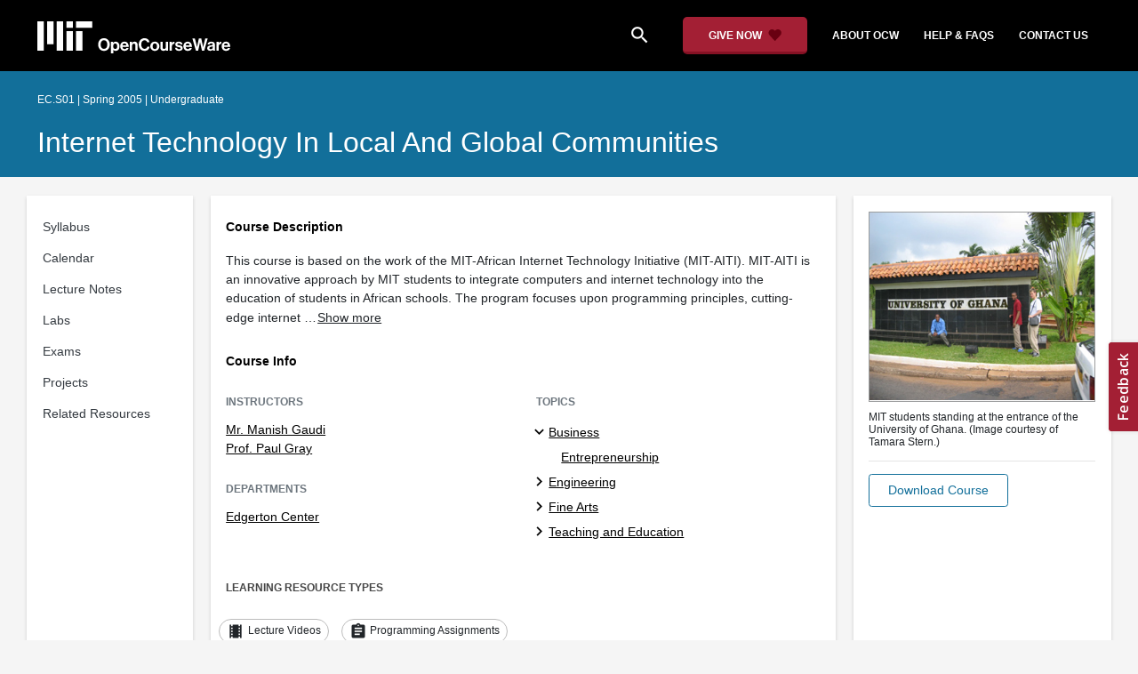

--- FILE ---
content_type: text/html
request_url: https://ocw.mit.edu/courses/ec-s01-internet-technology-in-local-and-global-communities-spring-2005-summer-2005/
body_size: 8610
content:
<!doctype html>
<html lang="en">
<head>
	<meta name="generator" content="Hugo 0.142.0">
  
    
    <script>(function(w,d,s,l,i){w[l]=w[l]||[];w[l].push({'gtm.start':
    new Date().getTime(),event:'gtm.js'});var f=d.getElementsByTagName(s)[0],
    j=d.createElement(s),dl=l!='dataLayer'?'&l='+l:'';j.async=true;j.src=
    'https://www.googletagmanager.com/gtm.js?id='+i+dl;f.parentNode.insertBefore(j,f);
    })(window,document,'script','dataLayer','GTM-NMQZ25T');</script>
    
  
  


    
    <link href="/static_shared/css/course_v2.2f64e.css" rel="stylesheet">
    

    
    <link href="/static_shared/css/common.2f64e.css" rel="stylesheet">
    

  
  <meta charset="utf-8">
  <meta name="viewport" content="width=device-width, initial-scale=1, viewport-fit=cover">
  <meta name="description" content="This course is based on the work of the MIT-African Internet Technology Initiative (MIT-AITI). MIT-AITI is an innovative approach by MIT students to integrate computers and internet technology into the education of students in African schools. The program focuses upon programming principles, cutting-edge internet technology, free open-source systems, and even an entrepreneurship seminar to introduce students in Africa to the power of information technology in today&#39;s world.

MIT-AITI achieves this goal by sending MIT students to three African nations in order to teach both students and teachers through intensive classroom and lab sessions for six weeks. The AITI program is implemented with emphasis on classroom teaching, community-oriented projects, and independent learning.

This course has two major components:

1.  Content from a spring 2005 preparatory seminar offered by the MIT-AITI leadership. The goal of this seminar is to adequately prepare the AITI student teachers for their upcoming summer experiences in Africa.
2.  A snapshot of the summer 2005 MIT-AITI program. This includes the Java®-based curriculum that MIT-AITI ambassadors teach in Africa each year, as well as content from an entrepreneurship seminar offered concurrently with the IT class.
">
  <meta name="keywords" content="opencourseware,MIT OCW,courseware,MIT opencourseware,Free Courses,class notes,class syllabus,class materials,tutorials,online courses,MIT courses">
  
  <meta property="og:site_name" content="MIT OpenCourseWare">
  <meta property="og:type" content="website" />
  <meta property="og:url" content="https://ocw.mit.edu/courses/ec-s01-internet-technology-in-local-and-global-communities-spring-2005-summer-2005/" />
  <meta property="og:title" content="Internet Technology in Local and Global Communities | Edgerton Center | MIT OpenCourseWare" />
  <meta property="og:description" content="This course is based on the work of the MIT-African Internet Technology Initiative (MIT-AITI). MIT-AITI is an innovative approach by MIT students to integrate computers and internet technology into the education of students in African schools. The program focuses upon programming principles, cutting-edge internet technology, free open-source systems, and even an entrepreneurship seminar to introduce students in Africa to the power of information technology in today&#39;s world.

MIT-AITI achieves this goal by sending MIT students to three African nations in order to teach both students and teachers through intensive classroom and lab sessions for six weeks. The AITI program is implemented with emphasis on classroom teaching, community-oriented projects, and independent learning.

This course has two major components:

1.  Content from a spring 2005 preparatory seminar offered by the MIT-AITI leadership. The goal of this seminar is to adequately prepare the AITI student teachers for their upcoming summer experiences in Africa.
2.  A snapshot of the summer 2005 MIT-AITI program. This includes the Java®-based curriculum that MIT-AITI ambassadors teach in Africa each year, as well as content from an entrepreneurship seminar offered concurrently with the IT class.
" />

  

<meta property="og:image" content="https://ocw.mit.edu/courses/ec-s01-internet-technology-in-local-and-global-communities-spring-2005-summer-2005/6abfe297c6c1b514356f4b56f629a9c4_ec-s01s05.jpg" />
<meta name="twitter:card" content="summary_large_image" />
<meta name="twitter:site" content="@mitocw" />
<meta name="twitter:image:src" content="https://ocw.mit.edu/courses/ec-s01-internet-technology-in-local-and-global-communities-spring-2005-summer-2005/6abfe297c6c1b514356f4b56f629a9c4_ec-s01s05.jpg" />

  <link rel="canonical" href="https://ocw.mit.edu/courses/ec-s01-internet-technology-in-local-and-global-communities-spring-2005-summer-2005/" />

  <script type="application/ld+json">
      {
        "@context": "http://schema.org/",
        "@type" : "WebPage",
        "name": "MIT OpenCourseWare",
        "description": "This course is based on the work of the MIT-African Internet Technology Initiative (MIT-AITI). MIT-AITI is an innovative approach by MIT students to integrate computers and internet technology into the education of students in African schools. The program focuses upon programming principles, cutting-edge internet technology, free open-source systems, and even an entrepreneurship seminar to introduce students in Africa to the power of information technology in today\u0027s world.\n\nMIT-AITI achieves this goal by sending MIT students to three African nations in order to teach both students and teachers through intensive classroom and lab sessions for six weeks. The AITI program is implemented with emphasis on classroom teaching, community-oriented projects, and independent learning.\n\nThis course has two major components:\n\n1.  Content from a spring 2005 preparatory seminar offered by the MIT-AITI leadership. The goal of this seminar is to adequately prepare the AITI student teachers for their upcoming summer experiences in Africa.\n2.  A snapshot of the summer 2005 MIT-AITI program. This includes the Java®-based curriculum that MIT-AITI ambassadors teach in Africa each year, as well as content from an entrepreneurship seminar offered concurrently with the IT class.\n",
        "license": "http://creativecommons.org/licenses/by-nc-sa/4.0/",
        "publisher": {
          "@type": "CollegeOrUniversity",
          "name": "MIT OpenCourseWare"
        }
      }
  </script>

  <title>Internet Technology in Local and Global Communities | Edgerton Center | MIT OpenCourseWare</title>
  <style>
  @font-face {
    font-family: 'Material Icons';
    font-style: normal;
    font-weight: 400;
    src: local('Material Icons'),
      local('MaterialIcons-Regular'),
      url(/static_shared/fonts/MaterialIcons-Regular.subset.504c7f0c308e930e9255.woff2) format('woff2'),
      url(/static_shared/fonts/MaterialIcons-Regular.subset.1f8f08f2bf0d6e078379.woff) format('woff'),
      url(/static_shared/fonts/MaterialIcons-Regular.subset.aa271372671db14b34f2.ttf) format('truetype');
  }
  @font-face {
    font-family: 'Material Icons Round';
    font-style: normal;
    font-weight: 400;
    src: local("MaterialIcons-Round"),
    url(/static_shared/fonts/MaterialIconsRound-Regular.subset.7154eae1d0e60e0dabe4.woff2) format('woff2');
  }
  @font-face {
    font-family: 'Cardo Bold';
    font-style: normal;
    font-weight: bold;
    src: local('Cardo'),
      local('Cardo-Bold'),
      url(/static_shared/fonts/Cardo-Bold.d7bf1aa6f322a64b2fc3.ttf) format('truetype');
  }
  @font-face {
    font-family: 'Cardo Italic';
    font-style: italic;
    font-weight: 400;
    src: local('Cardo'),
      local('Cardo-Italic'),
      url(/static_shared/fonts/Cardo-Italic.0935d2ebbc05be3559b1.ttf) format('truetype');
  }
  @font-face {
    font-family: 'Helvetica Light';
    font-style: normal`;
    font-weight: 400;
    src: local('Helvetica Light'),
      local('Helvetica-Light'),
      url(/static_shared/fonts/Helvetica-Light.70359849afb40079a1c8.ttf) format('truetype');
  }
  .external-link.nav-link::after {
    background-image: url('/static_shared/images/external_link.58bbdd86c00a2c146c36.svg'); 
  }
  </style>
</head>


<body class="course-home-page">
  
  
  <noscript><iframe src="https://www.googletagmanager.com/ns.html?id=GTM-NMQZ25T" height="0" width="0"
      style="display:none;visibility:hidden"></iframe></noscript>
  
  

  <div class="overflow-auto">
    <span class="course-header">
      <div
  id="mobile-course-nav"
  class="navbar-offcanvas offcanvas-toggle offcanvas-toggle-close medium-and-below-only drawer">
  <h3 class="my-4 d-flex align-items-center justify-content-between">
    Browse Course Material
    <button
      class="btn"
      type="button"
      aria-label="Close Course Menu"
      onclick="$('#mobile-course-nav-toggle').click();"
      id="close-mobile-course-menu-button"
      >
      <img
        src="/static_shared/images/close_small.b0a2684ccc0da6407a56.svg"
        alt=""
        width="12px"
      />
    </button>
  </h3>
  

<nav class="course-nav" aria-label="Course materials">
  <ul class="w-100 m-auto list-unstyled">
    
      









<li class="course-nav-list-item">
  <div class="course-nav-parent d-flex flex-direction-row align-items-center justify-content-between">
    <span class="course-nav-text-wrapper">
      
        <a class="text-dark nav-link"
          data-uuid="6ca0f2a9-31f9-9885-9057-e673ad63670b"
           href="/courses/ec-s01-internet-technology-in-local-and-global-communities-spring-2005-summer-2005/pages/syllabus/" >
          Syllabus
        </a>
      
    </span>
    
  </div>
  
  <span class="medium-and-below-only"><hr/></span>
  
  <ul
    class="course-nav-child-nav m-auto collapse"
    id="nav-container_mobile_6ca0f2a9-31f9-9885-9057-e673ad63670b"
    aria-labelledby="nav-button_mobile_6ca0f2a9-31f9-9885-9057-e673ad63670b"
  >
    
  </ul>
</li>

    
      









<li class="course-nav-list-item">
  <div class="course-nav-parent d-flex flex-direction-row align-items-center justify-content-between">
    <span class="course-nav-text-wrapper">
      
        <a class="text-dark nav-link"
          data-uuid="bdb8cc41-1743-0996-dcc0-03b0b3ded31b"
           href="/courses/ec-s01-internet-technology-in-local-and-global-communities-spring-2005-summer-2005/pages/calendar/" >
          Calendar
        </a>
      
    </span>
    
  </div>
  
  <span class="medium-and-below-only"><hr/></span>
  
  <ul
    class="course-nav-child-nav m-auto collapse"
    id="nav-container_mobile_bdb8cc41-1743-0996-dcc0-03b0b3ded31b"
    aria-labelledby="nav-button_mobile_bdb8cc41-1743-0996-dcc0-03b0b3ded31b"
  >
    
  </ul>
</li>

    
      









<li class="course-nav-list-item">
  <div class="course-nav-parent d-flex flex-direction-row align-items-center justify-content-between">
    <span class="course-nav-text-wrapper">
      
        <a class="text-dark nav-link"
          data-uuid="0dd4eaeb-d2f8-360d-612d-a17f93c97131"
           href="/courses/ec-s01-internet-technology-in-local-and-global-communities-spring-2005-summer-2005/pages/lecture-notes/" >
          Lecture Notes
        </a>
      
    </span>
    
  </div>
  
  <span class="medium-and-below-only"><hr/></span>
  
  <ul
    class="course-nav-child-nav m-auto collapse"
    id="nav-container_mobile_0dd4eaeb-d2f8-360d-612d-a17f93c97131"
    aria-labelledby="nav-button_mobile_0dd4eaeb-d2f8-360d-612d-a17f93c97131"
  >
    
  </ul>
</li>

    
      









<li class="course-nav-list-item">
  <div class="course-nav-parent d-flex flex-direction-row align-items-center justify-content-between">
    <span class="course-nav-text-wrapper">
      
        <a class="text-dark nav-link"
          data-uuid="3d205c72-31f8-9db5-2b70-692eab543e86"
           href="/courses/ec-s01-internet-technology-in-local-and-global-communities-spring-2005-summer-2005/pages/labs/" >
          Labs
        </a>
      
    </span>
    
  </div>
  
  <span class="medium-and-below-only"><hr/></span>
  
  <ul
    class="course-nav-child-nav m-auto collapse"
    id="nav-container_mobile_3d205c72-31f8-9db5-2b70-692eab543e86"
    aria-labelledby="nav-button_mobile_3d205c72-31f8-9db5-2b70-692eab543e86"
  >
    
  </ul>
</li>

    
      









<li class="course-nav-list-item">
  <div class="course-nav-parent d-flex flex-direction-row align-items-center justify-content-between">
    <span class="course-nav-text-wrapper">
      
        <a class="text-dark nav-link"
          data-uuid="bae9fee9-2b8d-cb85-3d61-bbd41356f964"
           href="/courses/ec-s01-internet-technology-in-local-and-global-communities-spring-2005-summer-2005/pages/exams/" >
          Exams
        </a>
      
    </span>
    
  </div>
  
  <span class="medium-and-below-only"><hr/></span>
  
  <ul
    class="course-nav-child-nav m-auto collapse"
    id="nav-container_mobile_bae9fee9-2b8d-cb85-3d61-bbd41356f964"
    aria-labelledby="nav-button_mobile_bae9fee9-2b8d-cb85-3d61-bbd41356f964"
  >
    
  </ul>
</li>

    
      









<li class="course-nav-list-item">
  <div class="course-nav-parent d-flex flex-direction-row align-items-center justify-content-between">
    <span class="course-nav-text-wrapper">
      
        <a class="text-dark nav-link"
          data-uuid="90597971-7232-6fbb-a506-09fb4b637498"
           href="/courses/ec-s01-internet-technology-in-local-and-global-communities-spring-2005-summer-2005/pages/projects/" >
          Projects
        </a>
      
    </span>
    
  </div>
  
  <span class="medium-and-below-only"><hr/></span>
  
  <ul
    class="course-nav-child-nav m-auto collapse"
    id="nav-container_mobile_90597971-7232-6fbb-a506-09fb4b637498"
    aria-labelledby="nav-button_mobile_90597971-7232-6fbb-a506-09fb4b637498"
  >
    
  </ul>
</li>

    
      









<li class="course-nav-list-item">
  <div class="course-nav-parent d-flex flex-direction-row align-items-center justify-content-between">
    <span class="course-nav-text-wrapper">
      
        <a class="text-dark nav-link"
          data-uuid="f3f93511-1f2c-dc1e-2b38-b586588bbfc4"
           href="/courses/ec-s01-internet-technology-in-local-and-global-communities-spring-2005-summer-2005/pages/related-resources/" >
          Related Resources
        </a>
      
    </span>
    
  </div>
  
  <span class="medium-and-below-only"><hr/></span>
  
  <ul
    class="course-nav-child-nav m-auto collapse"
    id="nav-container_mobile_f3f93511-1f2c-dc1e-2b38-b586588bbfc4"
    aria-labelledby="nav-button_mobile_f3f93511-1f2c-dc1e-2b38-b586588bbfc4"
  >
    
  </ul>
</li>

    
  </ul>
</nav>

</div>

      <div
  id="course-info-drawer"
  class="bg-faded pt-3 bg-light navbar-offcanvas navbar-offcanvas-right medium-and-below-only drawer"
>
  <div class="col-12">
    <button
      class="btn close-mobile-course-info"
      type="button"
      aria-label="Close Course Info"
      onclick="$('#mobile-course-info-toggle').click();"
      id="close-mobile-course-info-button"
      >
      <img
        class=""
        src="/static_shared/images/close_small.b0a2684ccc0da6407a56.svg"
        alt=""
        width="12px"
      />
    </button>
  </div>
    

<div class="course-info">
  <div class="course-detail-title bg-light-gray">
    <h2 class="font-black py-1 pl-3 m-0">
      Course Info
    </h2>
  </div>
  <div class="px-3 mt-4">
    <div class="row">
      <div class="col-12 ">
        
        <div class="">
          
          <h5 class="panel-course-info-title ">
            Instructors
            </h5>
          <div class="course-info-content panel-course-info-text">
            




<ul class="list-unstyled m-0">
  
  
  
    
  
  <li>
    <a   class="course-info-instructor strip-link-offline"    href="/search/?q=Mr.&#43;Manish&#43;Gaudi"  >Mr. Manish Gaudi</a>
  </li>
  
  
  
    
  
  <li>
    <a   class="course-info-instructor strip-link-offline"    href="/search/?q=Prof.&#43;Paul&#43;Gray"  >Prof. Paul Gray</a>
  </li>
  
</ul>


          </div>
        </div>
        
        
          
          
            <div class="mt-4">
              <h5 class="panel-course-info-title ">
                Departments
              </h5>
              <div class="course-info-content panel-course-info-text">
                




<ul class="list-unstyled m-0">
  
  
  
    
  
  <li>
    <a   class="course-info-department strip-link-offline"    href="/search/?d=Edgerton&#43;Center"  >Edgerton Center</a>
  </li>
  
</ul>


              </div>
            </div>
          
         
        
        <div class="mt-4">
          <h5 class="panel-course-info-title ">
            As Taught In
          </h5>
          <div class="course-info-content panel-course-info-text">
            Spring
            
              2005
            
          </div>
        </div>

        <div class="mt-4">
          <h5 class="panel-course-info-title ">
            Level
          </h5>
          <div class="course-info-content panel-course-info-text">
            
              
                <a   class=" strip-link-offline"    href="/search/?l=Undergraduate"  >Undergraduate</a><br />
              
            
          </div>
        </div>
        
      </div>

      
    </div>
  </div>
</div>

  





<div class=" mt-4">
  <h5 class="panel-course-info-title ">
    Topics
  </h5>
  <ul class="list-unstyled pb-2 m-0 panel-course-info-text">
      <li>








<div class="position-relative pt-1 pb-1 pl-4 ml-n2 ">
  
  <button
    type="button"
    class="topic-toggle border-0 bg-transparent pl-0"
    data-target="#subtopic-container_mobile_0"
    data-toggle="collapse"
    aria-controls="subtopic-container_mobile_0"
    aria-expanded="true"
    aria-label="Business subtopics"
  >
    <i aria-hidden="true" class="material-icons"></i>
  </button>
  
  <span class="topic-text-wrapper">
    <a   class="text-black course-info-topic strip-link-offline"    href="/search/?t=Business"  >Business</a></span>
</div>

<ul
  class="pl-4 subtopic-container collapse show list-unstyled"
  id="subtopic-container_mobile_0"
  aria-label="Subtopics"
>
  
  
  
  <li>
    <div class="position-relative pt-1 pb-1  pl-2 ">
      
      <span class="topic-text-wrapper">
        
        <a   class="text-black course-info-topic strip-link-offline"    href="/search/?t=Entrepreneurship"  >Entrepreneurship</a></span>
    </div>
    <ul
      class="collapse show list-unstyled"
      id="speciality-container_mobile_0_0"
      aria-label="Specialties"
    >
      
    </ul>
    
  </li>
  
</ul>

</li>
      <li>








<div class="position-relative pt-1 pb-1 pl-4 ml-n2 ">
  
  <button
    type="button"
    class="topic-toggle border-0 bg-transparent pl-0"
    data-target="#subtopic-container_mobile_1"
    data-toggle="collapse"
    aria-controls="subtopic-container_mobile_1"
    aria-expanded="false"
    aria-label="Engineering subtopics"
  >
    <i aria-hidden="true" class="material-icons"></i>
  </button>
  
  <span class="topic-text-wrapper">
    <a   class="text-black course-info-topic strip-link-offline"    href="/search/?t=Engineering"  >Engineering</a></span>
</div>

<ul
  class="pl-4 subtopic-container collapse list-unstyled"
  id="subtopic-container_mobile_1"
  aria-label="Subtopics"
>
  
  
  
  <li>
    <div class="position-relative pt-1 pb-1  pl-4 ">
      
      <button
        class="topic-toggle border-0 bg-transparent pl-0"
        data-target="#speciality-container_mobile_1_0"
        data-toggle="collapse"
        aria-controls="speciality-container_mobile_1_0"
        aria-expanded="false"
        aria-label="Electrical Engineering specialties"
      >
        <i aria-hidden="true" class="material-icons"></i>
      </button>
      
      <span class="topic-text-wrapper">
        
        <a   class="text-black course-info-topic strip-link-offline"    href="/search/?t=Electrical&#43;Engineering"  >Electrical Engineering</a></span>
    </div>
    <ul
      class="collapse list-unstyled"
      id="speciality-container_mobile_1_0"
      aria-label="Specialties"
    >
      
      <li class="pt-1 pb-1 pl-5">
        <span class="topic-text-wrapper">
          
          <a   class="text-black course-info-topic strip-link-offline"    href="/search/?t=Telecommunications"  >Telecommunications</a></span>
      </li>
      
    </ul>
    
  </li>
  
</ul>

</li>
      <li>








<div class="position-relative pt-1 pb-1 pl-4 ml-n2 ">
  
  <button
    type="button"
    class="topic-toggle border-0 bg-transparent pl-0"
    data-target="#subtopic-container_mobile_2"
    data-toggle="collapse"
    aria-controls="subtopic-container_mobile_2"
    aria-expanded="false"
    aria-label="Fine Arts subtopics"
  >
    <i aria-hidden="true" class="material-icons"></i>
  </button>
  
  <span class="topic-text-wrapper">
    <a   class="text-black course-info-topic strip-link-offline"    href="/search/?t=Fine&#43;Arts"  >Fine Arts</a></span>
</div>

<ul
  class="pl-4 subtopic-container collapse list-unstyled"
  id="subtopic-container_mobile_2"
  aria-label="Subtopics"
>
  
  
  
  <li>
    <div class="position-relative pt-1 pb-1  pl-4 ">
      
      <button
        class="topic-toggle border-0 bg-transparent pl-0"
        data-target="#speciality-container_mobile_2_0"
        data-toggle="collapse"
        aria-controls="speciality-container_mobile_2_0"
        aria-expanded="false"
        aria-label="Media Studies specialties"
      >
        <i aria-hidden="true" class="material-icons"></i>
      </button>
      
      <span class="topic-text-wrapper">
        
        <a   class="text-black course-info-topic strip-link-offline"    href="/search/?t=Media&#43;Studies"  >Media Studies</a></span>
    </div>
    <ul
      class="collapse list-unstyled"
      id="speciality-container_mobile_2_0"
      aria-label="Specialties"
    >
      
      <li class="pt-1 pb-1 pl-5">
        <span class="topic-text-wrapper">
          
          <a   class="text-black course-info-topic strip-link-offline"    href="/search/?t=Digital&#43;Media"  >Digital Media</a></span>
      </li>
      
    </ul>
    
  </li>
  
</ul>

</li>
      <li>








<div class="position-relative pt-1 pb-1 pl-4 ml-n2 ">
  
  <button
    type="button"
    class="topic-toggle border-0 bg-transparent pl-0"
    data-target="#subtopic-container_mobile_3"
    data-toggle="collapse"
    aria-controls="subtopic-container_mobile_3"
    aria-expanded="false"
    aria-label="Teaching and Education subtopics"
  >
    <i aria-hidden="true" class="material-icons"></i>
  </button>
  
  <span class="topic-text-wrapper">
    <a   class="text-black course-info-topic strip-link-offline"    href="/search/?t=Teaching&#43;and&#43;Education"  >Teaching and Education</a></span>
</div>

<ul
  class="pl-4 subtopic-container collapse list-unstyled"
  id="subtopic-container_mobile_3"
  aria-label="Subtopics"
>
  
  
  
  <li>
    <div class="position-relative pt-1 pb-1  pl-2 ">
      
      <span class="topic-text-wrapper">
        
        <a   class="text-black course-info-topic strip-link-offline"    href="/search/?t=Educational&#43;Technology"  >Educational Technology</a></span>
    </div>
    <ul
      class="collapse list-unstyled"
      id="speciality-container_mobile_3_0"
      aria-label="Specialties"
    >
      
    </ul>
    
  </li>
  
</ul>

</li>
      
  </ul>
</div>

  



<div class="">
  <h5 class="course-detail-title panel-course-info-title mt-3">
    Learning Resource Types
  </h5>
  <div>
    <div class="row d-inline m-0">
      
        <div class="panel-course-info-text my-2">
          

<div class="">
  <div class="d-flex">
    <i aria-hidden="true" class="material-icons pr-1">theaters</i>
    <span>Lecture Videos</span>
  </div>
</div>

        </div>
      
        <div class="panel-course-info-text my-2">
          

<div class="">
  <div class="d-flex">
    <i aria-hidden="true" class="material-icons pr-1">assignment</i>
    <span>Programming Assignments</span>
  </div>
</div>

        </div>
      
    </div>
  </div>
</div>


  <hr>
<div class="pb-3">
  <a class="download-course-link-button btn btn-outline-primary btn-link link-button text-decoration-none px-4 py-2"
    role="button"
    href="/courses/ec-s01-internet-technology-in-local-and-global-communities-spring-2005-summer-2005/download">
    <div class="text-center w-100">Download Course</div>
  </a>
</div>
</div>

      





<div id="mobile-header" class="position-relative bg-black medium-and-below-only">
  <nav class="navbar navbar-expand-lg navbar-dark bg-black d-flex">
    <button
      class="navbar-toggler"
      type="button"
      data-toggle="collapse"
      data-target="#navbarSupportedContent"
      aria-controls="navbarSupportedContent"
      aria-expanded="false"
      aria-label="Toggle navigation"
    >
      <i class="material-icons display-4 text-white align-bottom">menu</i>
    </button>
    <div class="mx-auto">
      <a href="/">
        <img width="200" src="/static_shared/images/ocw_logo_white.cabdc9a745b03db3dad4.svg" alt="MIT OpenCourseWare"/>
      </a>
    </div>
    <div class="user-menu-container"></div>
    <div class="collapse navbar-collapse" id="navbarSupportedContent">
      <ul class="navbar-nav mr-auto pl-2 pt-2">
        <li class="nav-item">
  
  
    <a class="nav-link search-icon text-white pr-6" href="/search/">
      <i class="material-icons">search</i>
    </a>
  
</li>
        <li class="nav-item">
          <a   class="nav-link"    href="https://giving.mit.edu/give/to/ocw/?utm_source=ocw&amp;utm_medium=homepage_banner&amp;utm_campaign=nextgen_home"  >Give Now</a>
        </li>
        <li class="nav-item">
          <a   class="nav-link"    href="/about"  >About OCW</a>
        </li>
        <li class="nav-item">
          <a   class="nav-link"   target="_blank"   href="https://mitocw.zendesk.com/hc/en-us"  >Help &amp; Faqs</a>
        </li>
        <li class="nav-item">
          <a   class="nav-link"    href="/contact"  >Contact Us</a>
        </li>
      </ul>
    </div>
  </nav>
</div>


<div id="desktop-header">
  <div class="contents">
    <div class="left">
      <div class="ocw-logo">
        <a href="/">
          <img src="/static_shared/images/ocw_logo_white.cabdc9a745b03db3dad4.svg" alt="MIT OpenCourseWare" />
        </a>
      </div>
    </div>
    <div class="right">
      
  
  
    <a class="nav-link search-icon text-white pr-6" href="/search/">
      <i class="material-icons">search</i>
    </a>
  

      <a class="give-button text-white text-decoration-none font-weight-bold small-link d-flex align-items-center" aria-label="Give Now - Donate to MIT OpenCourseWare" href="https://giving.mit.edu/give/to/ocw/?utm_source=ocw&amp;utm_medium=homepage_banner&amp;utm_campaign=nextgen_home">
        <span class="m-0 pr-2">GIVE NOW</span>
        <img src="/static_shared/images/heart_burgundy.e7c8635e8cc6538b89fa.svg" class="heart-burgundy" alt="" />
      </a>
      <a   class="text-white text-decoration-none font-weight-bold pl-5 pr-3 py-2"    href="/about"  >about ocw</a>
      <a   class="text-white text-decoration-none font-weight-bold px-3 py-2"   target="_blank"   href="https://mitocw.zendesk.com/hc/en-us"  >help &amp; faqs</a>
      <a   class="text-white text-decoration-none font-weight-bold px-3 py-2"    href="/contact"  >contact us</a>
      <div class="user-menu-container"></div>
    </div>
  </div>
</div>

<div id="user-list-modal-container"></div>
<div id="create-user-list-modal-container"></div>
      

<div id="course-banner" class="p-0">
  <div class="max-content-width course-banner-content m-auto py-3">
    <div class="row">
    <div class="col-11">
      
      <span class="course-number-term-detail">EC.S01 | Spring 2005 | Undergraduate</span>
      <br>
      <br>
      <h1>
        <a
          class="text-capitalize m-0 text-white"
          href="/courses/ec-s01-internet-technology-in-local-and-global-communities-spring-2005-summer-2005/"
        >Internet Technology in Local and Global Communities</a>
      </h1>
    </div>
    <div class="col-1"><div class="bookmark-button-container" data-resourcereadableid="EC.S01&#43;spring_2005"></div>
    </div>
    </div>
  </div>
</div>

    </span>
    <div id="course-main-content">
      <div class="row">
        <div class="col-12 course-home-grid">
          <div class="medium-and-below-only mb-3">
            <div>
  <button
    id="mobile-course-nav-toggle"
    class="mobile-course-nav-toggle-btn d-inline-flex align-items-center offcanvas-toggle"
    data-toggle="offcanvas"
    data-target="#mobile-course-nav"
  >
    <img src="/static_shared/images/expand.a062b1c47b121e3c7e03.svg" alt=""/>
    <span class="pl-1">Menu</span>
  </button>
</div>

          </div>
        </div>
      </div>
      <div class="row course-cards">
        <div class="col-2 course-home-grid large-and-above-only">
          <div class="card">
  <div class="card-body pr-2">
    

<nav class="course-nav" aria-label="Course materials">
  <ul class="w-100 m-auto list-unstyled">
    
      









<li class="course-nav-list-item">
  <div class="course-nav-parent d-flex flex-direction-row align-items-center justify-content-between">
    <span class="course-nav-text-wrapper">
      
        <a class="text-dark nav-link"
          data-uuid="6ca0f2a9-31f9-9885-9057-e673ad63670b"
           href="/courses/ec-s01-internet-technology-in-local-and-global-communities-spring-2005-summer-2005/pages/syllabus/" >
          Syllabus
        </a>
      
    </span>
    
  </div>
  
  <span class="medium-and-below-only"><hr/></span>
  
  <ul
    class="course-nav-child-nav m-auto collapse"
    id="nav-container_desktop_6ca0f2a9-31f9-9885-9057-e673ad63670b"
    aria-labelledby="nav-button_desktop_6ca0f2a9-31f9-9885-9057-e673ad63670b"
  >
    
  </ul>
</li>

    
      









<li class="course-nav-list-item">
  <div class="course-nav-parent d-flex flex-direction-row align-items-center justify-content-between">
    <span class="course-nav-text-wrapper">
      
        <a class="text-dark nav-link"
          data-uuid="bdb8cc41-1743-0996-dcc0-03b0b3ded31b"
           href="/courses/ec-s01-internet-technology-in-local-and-global-communities-spring-2005-summer-2005/pages/calendar/" >
          Calendar
        </a>
      
    </span>
    
  </div>
  
  <span class="medium-and-below-only"><hr/></span>
  
  <ul
    class="course-nav-child-nav m-auto collapse"
    id="nav-container_desktop_bdb8cc41-1743-0996-dcc0-03b0b3ded31b"
    aria-labelledby="nav-button_desktop_bdb8cc41-1743-0996-dcc0-03b0b3ded31b"
  >
    
  </ul>
</li>

    
      









<li class="course-nav-list-item">
  <div class="course-nav-parent d-flex flex-direction-row align-items-center justify-content-between">
    <span class="course-nav-text-wrapper">
      
        <a class="text-dark nav-link"
          data-uuid="0dd4eaeb-d2f8-360d-612d-a17f93c97131"
           href="/courses/ec-s01-internet-technology-in-local-and-global-communities-spring-2005-summer-2005/pages/lecture-notes/" >
          Lecture Notes
        </a>
      
    </span>
    
  </div>
  
  <span class="medium-and-below-only"><hr/></span>
  
  <ul
    class="course-nav-child-nav m-auto collapse"
    id="nav-container_desktop_0dd4eaeb-d2f8-360d-612d-a17f93c97131"
    aria-labelledby="nav-button_desktop_0dd4eaeb-d2f8-360d-612d-a17f93c97131"
  >
    
  </ul>
</li>

    
      









<li class="course-nav-list-item">
  <div class="course-nav-parent d-flex flex-direction-row align-items-center justify-content-between">
    <span class="course-nav-text-wrapper">
      
        <a class="text-dark nav-link"
          data-uuid="3d205c72-31f8-9db5-2b70-692eab543e86"
           href="/courses/ec-s01-internet-technology-in-local-and-global-communities-spring-2005-summer-2005/pages/labs/" >
          Labs
        </a>
      
    </span>
    
  </div>
  
  <span class="medium-and-below-only"><hr/></span>
  
  <ul
    class="course-nav-child-nav m-auto collapse"
    id="nav-container_desktop_3d205c72-31f8-9db5-2b70-692eab543e86"
    aria-labelledby="nav-button_desktop_3d205c72-31f8-9db5-2b70-692eab543e86"
  >
    
  </ul>
</li>

    
      









<li class="course-nav-list-item">
  <div class="course-nav-parent d-flex flex-direction-row align-items-center justify-content-between">
    <span class="course-nav-text-wrapper">
      
        <a class="text-dark nav-link"
          data-uuid="bae9fee9-2b8d-cb85-3d61-bbd41356f964"
           href="/courses/ec-s01-internet-technology-in-local-and-global-communities-spring-2005-summer-2005/pages/exams/" >
          Exams
        </a>
      
    </span>
    
  </div>
  
  <span class="medium-and-below-only"><hr/></span>
  
  <ul
    class="course-nav-child-nav m-auto collapse"
    id="nav-container_desktop_bae9fee9-2b8d-cb85-3d61-bbd41356f964"
    aria-labelledby="nav-button_desktop_bae9fee9-2b8d-cb85-3d61-bbd41356f964"
  >
    
  </ul>
</li>

    
      









<li class="course-nav-list-item">
  <div class="course-nav-parent d-flex flex-direction-row align-items-center justify-content-between">
    <span class="course-nav-text-wrapper">
      
        <a class="text-dark nav-link"
          data-uuid="90597971-7232-6fbb-a506-09fb4b637498"
           href="/courses/ec-s01-internet-technology-in-local-and-global-communities-spring-2005-summer-2005/pages/projects/" >
          Projects
        </a>
      
    </span>
    
  </div>
  
  <span class="medium-and-below-only"><hr/></span>
  
  <ul
    class="course-nav-child-nav m-auto collapse"
    id="nav-container_desktop_90597971-7232-6fbb-a506-09fb4b637498"
    aria-labelledby="nav-button_desktop_90597971-7232-6fbb-a506-09fb4b637498"
  >
    
  </ul>
</li>

    
      









<li class="course-nav-list-item">
  <div class="course-nav-parent d-flex flex-direction-row align-items-center justify-content-between">
    <span class="course-nav-text-wrapper">
      
        <a class="text-dark nav-link"
          data-uuid="f3f93511-1f2c-dc1e-2b38-b586588bbfc4"
           href="/courses/ec-s01-internet-technology-in-local-and-global-communities-spring-2005-summer-2005/pages/related-resources/" >
          Related Resources
        </a>
      
    </span>
    
  </div>
  
  <span class="medium-and-below-only"><hr/></span>
  
  <ul
    class="course-nav-child-nav m-auto collapse"
    id="nav-container_desktop_f3f93511-1f2c-dc1e-2b38-b586588bbfc4"
    aria-labelledby="nav-button_desktop_f3f93511-1f2c-dc1e-2b38-b586588bbfc4"
  >
    
  </ul>
</li>

    
  </ul>
</nav>

  </div>
</div>

        </div>
        <div class="col-12 col-md-8 col-lg-7 course-home-grid">
          <div class="card">
  <div class="card-body">
    <section class="course-detail-section">
      


  
  
  

<div id="course-description">
  <h4 class="course-detail-title">
    Course Description
  </h4>
  
  <div id="collapsed-description" class="description"><p>This course is based on the work of the MIT-African Internet Technology Initiative (MIT-AITI). MIT-AITI is an innovative approach by MIT students to integrate computers and internet technology into the education of students in African schools. The program focuses upon programming principles, cutting-edge internet …</p><button id="expand-description" type="button" class="btn btn-link link-button p-0">Show more</button></div>
  <div id="expanded-description" class="description d-none"><p>This course is based on the work of the MIT-African Internet Technology Initiative (MIT-AITI). MIT-AITI is an innovative approach by MIT students to integrate computers and internet technology into the education of students in African schools. The program focuses upon programming principles, cutting-edge internet technology, free open-source systems, and even an entrepreneurship seminar to introduce students in Africa to the power of information technology in today&rsquo;s world.</p>
<p>MIT-AITI achieves this goal by sending MIT students to three African nations in order to teach both students and teachers through intensive classroom and lab sessions for six weeks. The AITI program is implemented with emphasis on classroom teaching, community-oriented projects, and independent learning.</p>
<p>This course has two major components:</p>
<ol>
<li>Content from a spring 2005 preparatory seminar offered by the MIT-AITI leadership. The goal of this seminar is to adequately prepare the AITI student teachers for their upcoming summer experiences in Africa.</li>
<li>A snapshot of the summer 2005 MIT-AITI program. This includes the Java®-based curriculum that MIT-AITI ambassadors teach in Africa each year, as well as content from an entrepreneurship seminar offered concurrently with the IT class.</li>
</ol>
<button id="collapse-description" type="button" class="btn btn-link link-button p-0">Show less</button></div>
  
</div>

    </section>

    <section class="course-detail-section">
        

<div class="course-info">
  <div class="course-detail-title ">
    <h2 class="font-black ">
      Course Info
    </h2>
  </div>
  <div class="">
    <div class="row">
      <div class="col-12 col-sm-6">
        
        <div class="">
          
          <h5 class=" text-muted ">
            Instructors
            </h5>
          <div class="course-info-content ">
            




<ul class="list-unstyled m-0">
  
  
  
    
  
  <li>
    <a   class="course-info-instructor strip-link-offline"    href="/search/?q=Mr.&#43;Manish&#43;Gaudi"  >Mr. Manish Gaudi</a>
  </li>
  
  
  
    
  
  <li>
    <a   class="course-info-instructor strip-link-offline"    href="/search/?q=Prof.&#43;Paul&#43;Gray"  >Prof. Paul Gray</a>
  </li>
  
</ul>


          </div>
        </div>
        
        
          
          
            <div class="mt-4">
              <h5 class=" text-muted ">
                Departments
              </h5>
              <div class="course-info-content ">
                




<ul class="list-unstyled m-0">
  
  
  
    
  
  <li>
    <a   class="course-info-department strip-link-offline"    href="/search/?d=Edgerton&#43;Center"  >Edgerton Center</a>
  </li>
  
</ul>


              </div>
            </div>
          
         
        
      </div>

      
      <div class="col-12 col-sm-6">
        <div class="mt-4 mt-sm-0">
          





<div class=" ">
  <h5 class=" text-muted ">
    Topics
  </h5>
  <ul class="list-unstyled pb-2 m-0 ">
      <li>








<div class="position-relative pt-1 pb-1 pl-4 ml-n2 ">
  
  <button
    type="button"
    class="topic-toggle border-0 bg-transparent pl-0"
    data-target="#subtopic-container_desktop_0"
    data-toggle="collapse"
    aria-controls="subtopic-container_desktop_0"
    aria-expanded="true"
    aria-label="Business subtopics"
  >
    <i aria-hidden="true" class="material-icons"></i>
  </button>
  
  <span class="topic-text-wrapper">
    <a   class="text-black course-info-topic strip-link-offline"    href="/search/?t=Business"  >Business</a></span>
</div>

<ul
  class="pl-4 subtopic-container collapse show list-unstyled"
  id="subtopic-container_desktop_0"
  aria-label="Subtopics"
>
  
  
  
  <li>
    <div class="position-relative pt-1 pb-1  pl-2 ">
      
      <span class="topic-text-wrapper">
        
        <a   class="text-black course-info-topic strip-link-offline"    href="/search/?t=Entrepreneurship"  >Entrepreneurship</a></span>
    </div>
    <ul
      class="collapse show list-unstyled"
      id="speciality-container_desktop_0_0"
      aria-label="Specialties"
    >
      
    </ul>
    
  </li>
  
</ul>

</li>
      <li>








<div class="position-relative pt-1 pb-1 pl-4 ml-n2 ">
  
  <button
    type="button"
    class="topic-toggle border-0 bg-transparent pl-0"
    data-target="#subtopic-container_desktop_1"
    data-toggle="collapse"
    aria-controls="subtopic-container_desktop_1"
    aria-expanded="false"
    aria-label="Engineering subtopics"
  >
    <i aria-hidden="true" class="material-icons"></i>
  </button>
  
  <span class="topic-text-wrapper">
    <a   class="text-black course-info-topic strip-link-offline"    href="/search/?t=Engineering"  >Engineering</a></span>
</div>

<ul
  class="pl-4 subtopic-container collapse list-unstyled"
  id="subtopic-container_desktop_1"
  aria-label="Subtopics"
>
  
  
  
  <li>
    <div class="position-relative pt-1 pb-1  pl-4 ">
      
      <button
        class="topic-toggle border-0 bg-transparent pl-0"
        data-target="#speciality-container_desktop_1_0"
        data-toggle="collapse"
        aria-controls="speciality-container_desktop_1_0"
        aria-expanded="false"
        aria-label="Electrical Engineering specialties"
      >
        <i aria-hidden="true" class="material-icons"></i>
      </button>
      
      <span class="topic-text-wrapper">
        
        <a   class="text-black course-info-topic strip-link-offline"    href="/search/?t=Electrical&#43;Engineering"  >Electrical Engineering</a></span>
    </div>
    <ul
      class="collapse list-unstyled"
      id="speciality-container_desktop_1_0"
      aria-label="Specialties"
    >
      
      <li class="pt-1 pb-1 pl-5">
        <span class="topic-text-wrapper">
          
          <a   class="text-black course-info-topic strip-link-offline"    href="/search/?t=Telecommunications"  >Telecommunications</a></span>
      </li>
      
    </ul>
    
  </li>
  
</ul>

</li>
      <li>








<div class="position-relative pt-1 pb-1 pl-4 ml-n2 ">
  
  <button
    type="button"
    class="topic-toggle border-0 bg-transparent pl-0"
    data-target="#subtopic-container_desktop_2"
    data-toggle="collapse"
    aria-controls="subtopic-container_desktop_2"
    aria-expanded="false"
    aria-label="Fine Arts subtopics"
  >
    <i aria-hidden="true" class="material-icons"></i>
  </button>
  
  <span class="topic-text-wrapper">
    <a   class="text-black course-info-topic strip-link-offline"    href="/search/?t=Fine&#43;Arts"  >Fine Arts</a></span>
</div>

<ul
  class="pl-4 subtopic-container collapse list-unstyled"
  id="subtopic-container_desktop_2"
  aria-label="Subtopics"
>
  
  
  
  <li>
    <div class="position-relative pt-1 pb-1  pl-4 ">
      
      <button
        class="topic-toggle border-0 bg-transparent pl-0"
        data-target="#speciality-container_desktop_2_0"
        data-toggle="collapse"
        aria-controls="speciality-container_desktop_2_0"
        aria-expanded="false"
        aria-label="Media Studies specialties"
      >
        <i aria-hidden="true" class="material-icons"></i>
      </button>
      
      <span class="topic-text-wrapper">
        
        <a   class="text-black course-info-topic strip-link-offline"    href="/search/?t=Media&#43;Studies"  >Media Studies</a></span>
    </div>
    <ul
      class="collapse list-unstyled"
      id="speciality-container_desktop_2_0"
      aria-label="Specialties"
    >
      
      <li class="pt-1 pb-1 pl-5">
        <span class="topic-text-wrapper">
          
          <a   class="text-black course-info-topic strip-link-offline"    href="/search/?t=Digital&#43;Media"  >Digital Media</a></span>
      </li>
      
    </ul>
    
  </li>
  
</ul>

</li>
      <li>








<div class="position-relative pt-1 pb-1 pl-4 ml-n2 ">
  
  <button
    type="button"
    class="topic-toggle border-0 bg-transparent pl-0"
    data-target="#subtopic-container_desktop_3"
    data-toggle="collapse"
    aria-controls="subtopic-container_desktop_3"
    aria-expanded="false"
    aria-label="Teaching and Education subtopics"
  >
    <i aria-hidden="true" class="material-icons"></i>
  </button>
  
  <span class="topic-text-wrapper">
    <a   class="text-black course-info-topic strip-link-offline"    href="/search/?t=Teaching&#43;and&#43;Education"  >Teaching and Education</a></span>
</div>

<ul
  class="pl-4 subtopic-container collapse list-unstyled"
  id="subtopic-container_desktop_3"
  aria-label="Subtopics"
>
  
  
  
  <li>
    <div class="position-relative pt-1 pb-1  pl-2 ">
      
      <span class="topic-text-wrapper">
        
        <a   class="text-black course-info-topic strip-link-offline"    href="/search/?t=Educational&#43;Technology"  >Educational Technology</a></span>
    </div>
    <ul
      class="collapse list-unstyled"
      id="speciality-container_desktop_3_0"
      aria-label="Specialties"
    >
      
    </ul>
    
  </li>
  
</ul>

</li>
      
  </ul>
</div>

        </div>
      </div>
      
    </div>
  </div>
</div>

    </section>

    <section class="course-detail-section">
      



<div class="">
  <h5 class="course-detail-title ">
    Learning Resource Types
  </h5>
  <div>
    <div class="row ">
      
        <div class=" m-2 ">
          

<div class="learning-resource-type-item">
  <div class="d-flex">
    <i aria-hidden="true" class="material-icons pr-1">theaters</i>
    <span>Lecture Videos</span>
  </div>
</div>

        </div>
      
        <div class=" m-2 ">
          

<div class="learning-resource-type-item">
  <div class="d-flex">
    <i aria-hidden="true" class="material-icons pr-1">assignment</i>
    <span>Programming Assignments</span>
  </div>
</div>

        </div>
      
    </div>
  </div>
</div>


    </section>
  </div>
</div>

        </div>
        <div class="col-12 col-md-4 col-lg-3 mb-3 mb-md-0 course-home-grid">
          <div class="card">
  <div class="card-body">
    <div class="course-image-section-container">
      <div class="course-image-container">
        <div class="d-flex flex-column">
          <img class="course-image" src="/courses/ec-s01-internet-technology-in-local-and-global-communities-spring-2005-summer-2005/6abfe297c6c1b514356f4b56f629a9c4_ec-s01s05.jpg"
            alt="A photograph of three MIT students at the entrance of the University of Ghana."
          />
        </div>
        <div class="course-image-caption">
          <span>MIT students standing at the entrance of the University of Ghana. (Image courtesy of Tamara Stern.)</span>
        </div>
      </div>
      <div>
        <hr>
<div class="pb-3">
  <a class="download-course-link-button btn btn-outline-primary btn-link link-button text-decoration-none px-4 py-2"
    role="button"
    href="/courses/ec-s01-internet-technology-in-local-and-global-communities-spring-2005-summer-2005/download">
    <div class="text-center w-100">Download Course</div>
  </a>
</div>
      </div>
    </div>
  </div>
</div>

        </div>
      </div>
    </div>
    
<div class="footer">
    <div class="footer-main-content mx-auto">
    	<div class="col-12 px-0">
        	<div class="row align-items-center mx-0">
            	<div class="col-12 col-md-8 px-0">
					<div class="d-md-flex align-items-center">
						<a href="https://openlearning.mit.edu/" target="_blank">
							<img width="117px" src="/static_shared/images/mit_ol.4165342f87abb1da46fd.svg" alt="MIT Open Learning" />
						</a>
						<div class="ml-md-3 mt-4 mt-md-0">
							<div class="font-weight-bold">
								Over 2,500 courses & materials
							</div>
							<div>
								Freely sharing knowledge with learners and educators around the world. <a href='/about'>Learn more</a>
							</div>
						</div>
					</div>
            	</div>
				<div class="col-12 col-md-4 px-0 d-none d-md-block">
					<div class="d-flex justify-content-md-end">
	<div>
		<a href="https://www.facebook.com/MITOCW" target="_blank">
			<img class="footer-social-icon ml-0" src="/static_shared/images/Facebook.d1f5caeb73d7d12505a2.png" alt="facebook"/>
		</a>
	</div>
	<div>
		<a href="https://www.instagram.com/mitocw" target="_blank">
			<img class="footer-social-icon" src="/static_shared/images/Instagram.4df41828ffee4ff33d8a.png" alt="instagram"/>
		</a>
	</div>
	<div>
		<a href="https://twitter.com/MITOCW" target="_blank">
			<img class="footer-social-icon" src="/static_shared/images/x-formerly-twitter-black.f8c75ad9f42902726d25.png" alt="x (formerly twitter)"/>
		</a>
	</div>
	<div>
		<a href="https://www.youtube.com/mitocw" target="_blank">
			<img class="footer-social-icon" src="/static_shared/images/Youtube.7c9f62c4f1dc9515ebb4.png" alt="youtube"/>
		</a>
	</div>
	<div>
		<a href="https://www.linkedin.com/company/mit-opencourseware/" target="_blank">
			<img class="footer-social-icon nudge-up" src="/static_shared/images/linkedin-black.2f7f8a6a3899f5d1e1d6.png" alt="linkedin"/>
		</a>
	</div>
	<div>
		<a href="https://bsky.app/profile/mitocw.bsky.social" target="_blank">
			<img class="footer-social-icon" src="/static_shared/images/bluesky-black.9f4523fcefa9b6f25be7.png" alt="bluesky"/>
		</a>
	</div>
	<div>
		<a href="https://mastodon.social/@mitocw" target="_blank">
			<img class="footer-social-icon" src="/static_shared/images/mastodon-black.9e2de31a28415c123800.png" alt="mastodon"/>
		</a>
	</div>
</div>

				</div>
        	</div>
    	</div>
		
		<div class="col-12 mt-3 mt-md-4 px-0">
			<div class="row align-items-center mx-0">
            	<div class="col-12 col-md-8 px-0">
					<div class="d-lg-flex">
						<div class="pr-md-2 mt-2 mt-lg-0 d-none d-lg-block">
							© 2001–2026 Massachusetts Institute of Technology
						</div>
						<div class="px-lg-2 mt-2 mt-lg-0">
							<a href="https://accessibility.mit.edu" target="_blank">Accessibility</a>
						</div>
						<div class="px-lg-2 mt-2 mt-lg-0">
							<a href="https://creativecommons.org/licenses/by-nc-sa/4.0/" target="_blank">Creative Commons License</a>
						</div>
						<div class="px-lg-2 mt-2 mt-lg-0">
							<a class="hide-offline" href='/pages/privacy-and-terms-of-use/'>Terms and Conditions</a>
						</div>
					</div>
            	</div>
				<div class="col-12 col-md-4 px-0">
					<div class="d-flex justify-content-md-end mt-4 mt-lg-0">
						<div>
						Proud member of: 
						<a href="https://www.oeglobal.org/" target="_blank">
							<img class="oeg-logo" src="/static_shared/images/oeg_logo.8a31f7b87f30df2d0169.png" alt="Open Education Global"/>
						</a>
						</div>
					</div>
				</div>
        	</div>
		</div>

		<div class="col-12 mt-5 px-0 d-md-none">
			<div class="d-flex justify-content-md-end">
	<div>
		<a href="https://www.facebook.com/MITOCW" target="_blank">
			<img class="footer-social-icon ml-0" src="/static_shared/images/Facebook.d1f5caeb73d7d12505a2.png" alt="facebook"/>
		</a>
	</div>
	<div>
		<a href="https://www.instagram.com/mitocw" target="_blank">
			<img class="footer-social-icon" src="/static_shared/images/Instagram.4df41828ffee4ff33d8a.png" alt="instagram"/>
		</a>
	</div>
	<div>
		<a href="https://twitter.com/MITOCW" target="_blank">
			<img class="footer-social-icon" src="/static_shared/images/x-formerly-twitter-black.f8c75ad9f42902726d25.png" alt="x (formerly twitter)"/>
		</a>
	</div>
	<div>
		<a href="https://www.youtube.com/mitocw" target="_blank">
			<img class="footer-social-icon" src="/static_shared/images/Youtube.7c9f62c4f1dc9515ebb4.png" alt="youtube"/>
		</a>
	</div>
	<div>
		<a href="https://www.linkedin.com/company/mit-opencourseware/" target="_blank">
			<img class="footer-social-icon nudge-up" src="/static_shared/images/linkedin-black.2f7f8a6a3899f5d1e1d6.png" alt="linkedin"/>
		</a>
	</div>
	<div>
		<a href="https://bsky.app/profile/mitocw.bsky.social" target="_blank">
			<img class="footer-social-icon" src="/static_shared/images/bluesky-black.9f4523fcefa9b6f25be7.png" alt="bluesky"/>
		</a>
	</div>
	<div>
		<a href="https://mastodon.social/@mitocw" target="_blank">
			<img class="footer-social-icon" src="/static_shared/images/mastodon-black.9e2de31a28415c123800.png" alt="mastodon"/>
		</a>
	</div>
</div>

		</div>

		<div class="col-12 mt-4 px-0 d-lg-none">
			© 2001–2026 Massachusetts Institute of Technology
		</div>
    


    
    <script src="/static_shared/js/common.2f64e.js"></script>
    

    
    <script src="/static_shared/js/course_v2.2f64e.js"></script>
    





    
<script async src="https://w.appzi.io/w.js?token=Tgs1d"></script>

	</div>
</div>

    <script>
function hideLinksOffline(){
  if (!window.navigator.onLine) {
    const stripLinks = document.querySelectorAll(".strip-link-offline")
    const hideOffline = document.querySelectorAll(".hide-offline")
    const showOffline = document.querySelectorAll(".show-offline")
    Array.prototype.forEach.call(stripLinks, function(link) {
      link.outerHTML = link.innerHTML
    })
    Array.prototype.forEach.call(hideOffline, function(link) {
      link.classList.add("d-none")
    })
    Array.prototype.forEach.call(showOffline, function(link) {
      link.classList.remove("d-none")
    })
  }
}
hideLinksOffline()
</script>

  </div>
  

<div
  class="modal"
  id="external-link-modal"
  tabindex="-1"
  role="dialog"
  aria-labelledby="external-link-modal-title"
  aria-hidden="true"
>
  <div class="modal-dialog modal-dialog-centered" role="document">
    <div class="modal-content p-3">
      <div class="modal-header d-flex align-items-center">
        <div class="d-flex align-items-center">
          <img
            class="modal-header-icon-img mr-3 align-baseline"
            src="/static_shared/images/external_link.58bbdd86c00a2c146c36.svg"
            alt=""
            aria-hidden="true"
          />
          <h1 class="modal-title" id="external-link-modal-title">
            You are leaving MIT OpenCourseWare
          </h1>
        </div>
        <button type="button" class="border-0 p-0 bg-transparent d-flex" data-dismiss="modal" aria-label="Close">
          <span aria-hidden="true" class="material-icons modal-header-icon">close</span>
        </button>
      </div>
      <div class="modal-body">
        Please be advised that external sites may have terms and conditions, 
        including license rights, that differ from ours. MIT OCW is not responsible 
        for any content on third party sites, nor does a link suggest an endorsement 
        of those sites and/or their content.
      </div>
      <div class="modal-footer">
        <button
          type="button"
          class="btn btn-outline-primary btn-link link-button"
          data-dismiss="modal"
          >
            Stay Here
        </button>
        <a
          role="button"
          class="btn btn-primary btn-continue"
          target="_blank"
          href="#"
        >
          Continue
        </a>
      </div>
    </div>
  </div>
</div>

  

<script>
function expandNav(e,t){t.classList.add("show"),e.querySelector(".course-nav-section-toggle, video-tab-toggle-section").setAttribute("aria-expanded","true")}function courseNav(){document.querySelectorAll(".course-nav, .transcript-header").forEach(e=>{e.querySelectorAll(".nav-link").forEach(e=>{const t=e.getAttribute("href")?e.getAttribute("href"):"";if(t.replace(/\/$/,"")===window.location.pathname.replace(/\/$/,"")){e.classList.add("active");const s=e.closest(".course-nav-parent");s?.classList.add("active");const o=e.dataset.uuid,t=e.closest(".course-nav-list-item"),n=t?.querySelector(".collapse"),i=Array.prototype.filter.call(document.querySelectorAll(".course-nav-section-toggle"),e=>e.dataset.uuid===o);t&&n&&i.length>0&&expandNav(t,n)}});const t=e.querySelector("a.nav-link.active");e.querySelectorAll(".course-nav-list-item").forEach(e=>{const n=e.querySelector(".collapse");n&&n.contains(t)&&expandNav(e,n)})})}courseNav()
</script>

  

<script>
(()=>{var e=()=>document.querySelectorAll("#course-content-section table"),t=()=>document.getElementById("course-content-section");function n(){const o=e(),n=t();if(!n)return;if(!window.ResizeObserver)return;const i=new ResizeObserver(()=>s());i.observe(n),o.forEach(e=>{const t=e.getElementsByTagName("th"),n=e.querySelectorAll("table tr");n.forEach(e=>{const n=e.querySelectorAll("td");n.forEach((e,s)=>{t.length>=s+1&&(n[s].dataset.title=t[s].innerText.trim().concat(": "))})})})}function s(){const s=e(),n=t();if(!n)return;s.forEach(e=>{const t=n.getBoundingClientRect(),o=+(e.dataset.minWidth??0);t.width>o&&e.classList.remove("mobile-table");const s=e.getBoundingClientRect();s.right>t.right&&(e.dataset.minWidth=`${s.width}`,e.classList.add("mobile-table"))})}n()})()
</script>

</body>

</html>
